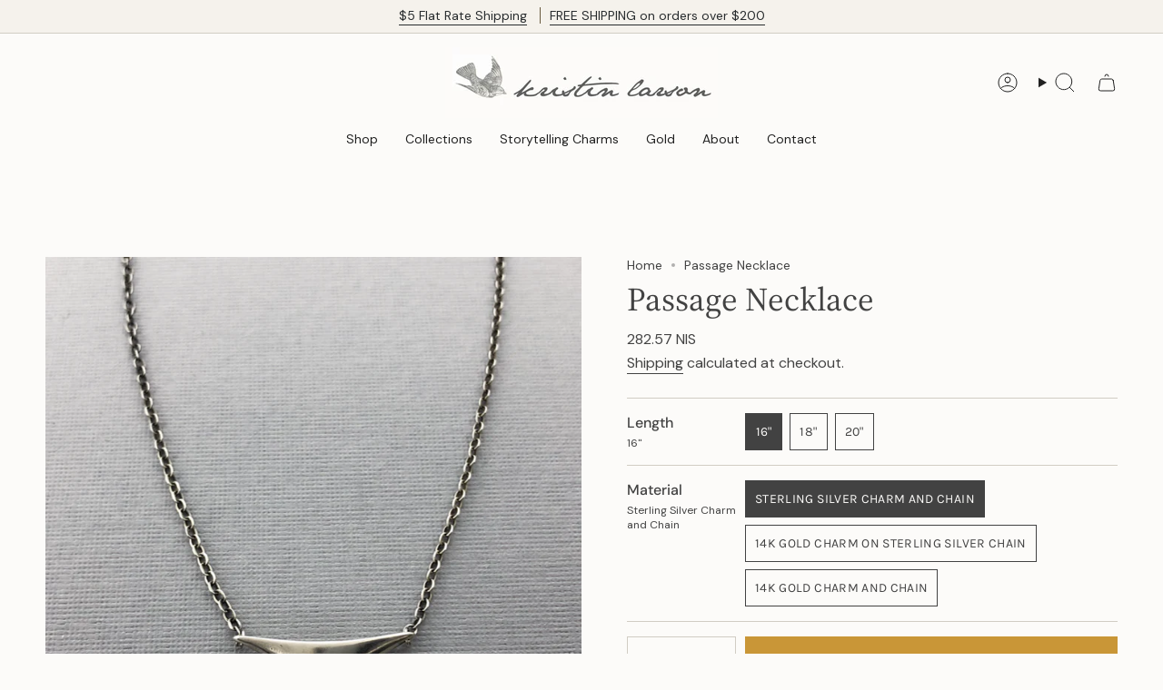

--- FILE ---
content_type: text/html; charset=utf-8
request_url: https://kristinlarson.com/en-il/products/passage-necklace?section_id=api-product-grid-item
body_size: 1634
content:
<div id="shopify-section-api-product-grid-item" class="shopify-section">

<div data-api-content>
<grid-item
    class="grid-item product-item  product-item--centered product-item--outer-text product-item--has-quickbuy "
    id="product-item--api-product-grid-item-5578440278179"
    data-grid-item
    data-url="/en-il/products/passage-necklace"
    data-swap-id="true"
    
  >
    <div class="product-item__image double__image" data-product-image>
      <a
        class="product-link"
        href="/en-il/products/passage-necklace"
        aria-label="Passage Necklace"
        data-product-link="/en-il/products/passage-necklace"
      ><div class="product-item__bg" data-product-image-default><figure class="image-wrapper image-wrapper--cover lazy-image lazy-image--backfill is-loading" style="--aspect-ratio: 0.9090909090909091;" data-aos="img-in"
  data-aos-delay="||itemAnimationDelay||"
  data-aos-duration="800"
  data-aos-anchor="||itemAnimationAnchor||"
  data-aos-easing="ease-out-quart"><img src="//kristinlarson.com/cdn/shop/products/Passage_Necklace_2C_SS.png?crop=center&amp;height=805&amp;v=1669440490&amp;width=732" alt="" width="732" height="805" loading="eager" srcset="//kristinlarson.com/cdn/shop/products/Passage_Necklace_2C_SS.png?v=1669440490&amp;width=136 136w, //kristinlarson.com/cdn/shop/products/Passage_Necklace_2C_SS.png?v=1669440490&amp;width=160 160w, //kristinlarson.com/cdn/shop/products/Passage_Necklace_2C_SS.png?v=1669440490&amp;width=180 180w, //kristinlarson.com/cdn/shop/products/Passage_Necklace_2C_SS.png?v=1669440490&amp;width=220 220w, //kristinlarson.com/cdn/shop/products/Passage_Necklace_2C_SS.png?v=1669440490&amp;width=254 254w, //kristinlarson.com/cdn/shop/products/Passage_Necklace_2C_SS.png?v=1669440490&amp;width=284 284w, //kristinlarson.com/cdn/shop/products/Passage_Necklace_2C_SS.png?v=1669440490&amp;width=292 292w, //kristinlarson.com/cdn/shop/products/Passage_Necklace_2C_SS.png?v=1669440490&amp;width=320 320w, //kristinlarson.com/cdn/shop/products/Passage_Necklace_2C_SS.png?v=1669440490&amp;width=480 480w, //kristinlarson.com/cdn/shop/products/Passage_Necklace_2C_SS.png?v=1669440490&amp;width=528 528w, //kristinlarson.com/cdn/shop/products/Passage_Necklace_2C_SS.png?v=1669440490&amp;width=640 640w, //kristinlarson.com/cdn/shop/products/Passage_Necklace_2C_SS.png?v=1669440490&amp;width=720 720w" sizes="500px" fetchpriority="high" class=" fit-cover is-loading ">
</figure>

&nbsp;</div><hover-images class="product-item__bg__under">
              <div class="product-item__bg__slider" data-hover-slider><div
                    class="product-item__bg__slide"
                    
                    data-hover-slide-touch
                  ><figure class="image-wrapper image-wrapper--cover lazy-image lazy-image--backfill is-loading" style="--aspect-ratio: 0.9090909090909091;"><img src="//kristinlarson.com/cdn/shop/products/Passage_Necklace_2C_SS.png?crop=center&amp;height=805&amp;v=1669440490&amp;width=732" alt="" width="732" height="805" loading="lazy" srcset="//kristinlarson.com/cdn/shop/products/Passage_Necklace_2C_SS.png?v=1669440490&amp;width=136 136w, //kristinlarson.com/cdn/shop/products/Passage_Necklace_2C_SS.png?v=1669440490&amp;width=160 160w, //kristinlarson.com/cdn/shop/products/Passage_Necklace_2C_SS.png?v=1669440490&amp;width=180 180w, //kristinlarson.com/cdn/shop/products/Passage_Necklace_2C_SS.png?v=1669440490&amp;width=220 220w, //kristinlarson.com/cdn/shop/products/Passage_Necklace_2C_SS.png?v=1669440490&amp;width=254 254w, //kristinlarson.com/cdn/shop/products/Passage_Necklace_2C_SS.png?v=1669440490&amp;width=284 284w, //kristinlarson.com/cdn/shop/products/Passage_Necklace_2C_SS.png?v=1669440490&amp;width=292 292w, //kristinlarson.com/cdn/shop/products/Passage_Necklace_2C_SS.png?v=1669440490&amp;width=320 320w, //kristinlarson.com/cdn/shop/products/Passage_Necklace_2C_SS.png?v=1669440490&amp;width=480 480w, //kristinlarson.com/cdn/shop/products/Passage_Necklace_2C_SS.png?v=1669440490&amp;width=528 528w, //kristinlarson.com/cdn/shop/products/Passage_Necklace_2C_SS.png?v=1669440490&amp;width=640 640w, //kristinlarson.com/cdn/shop/products/Passage_Necklace_2C_SS.png?v=1669440490&amp;width=720 720w" sizes="500px" fetchpriority="high" class=" fit-cover is-loading ">
</figure>
</div><div
                    class="product-item__bg__slide"
                    
                      data-hover-slide
                    
                    data-hover-slide-touch
                  ><figure class="image-wrapper image-wrapper--cover lazy-image lazy-image--backfill is-loading" style="--aspect-ratio: 0.9090909090909091;"><img src="//kristinlarson.com/cdn/shop/products/Passage_Necklace_Scale_Shot_84cb94cf-ce5d-47c1-b24b-2acd1c0e2927.jpg?crop=center&amp;height=805&amp;v=1669440513&amp;width=732" alt="" width="732" height="805" loading="lazy" srcset="//kristinlarson.com/cdn/shop/products/Passage_Necklace_Scale_Shot_84cb94cf-ce5d-47c1-b24b-2acd1c0e2927.jpg?v=1669440513&amp;width=136 136w, //kristinlarson.com/cdn/shop/products/Passage_Necklace_Scale_Shot_84cb94cf-ce5d-47c1-b24b-2acd1c0e2927.jpg?v=1669440513&amp;width=160 160w, //kristinlarson.com/cdn/shop/products/Passage_Necklace_Scale_Shot_84cb94cf-ce5d-47c1-b24b-2acd1c0e2927.jpg?v=1669440513&amp;width=180 180w, //kristinlarson.com/cdn/shop/products/Passage_Necklace_Scale_Shot_84cb94cf-ce5d-47c1-b24b-2acd1c0e2927.jpg?v=1669440513&amp;width=220 220w, //kristinlarson.com/cdn/shop/products/Passage_Necklace_Scale_Shot_84cb94cf-ce5d-47c1-b24b-2acd1c0e2927.jpg?v=1669440513&amp;width=254 254w, //kristinlarson.com/cdn/shop/products/Passage_Necklace_Scale_Shot_84cb94cf-ce5d-47c1-b24b-2acd1c0e2927.jpg?v=1669440513&amp;width=284 284w, //kristinlarson.com/cdn/shop/products/Passage_Necklace_Scale_Shot_84cb94cf-ce5d-47c1-b24b-2acd1c0e2927.jpg?v=1669440513&amp;width=292 292w, //kristinlarson.com/cdn/shop/products/Passage_Necklace_Scale_Shot_84cb94cf-ce5d-47c1-b24b-2acd1c0e2927.jpg?v=1669440513&amp;width=320 320w, //kristinlarson.com/cdn/shop/products/Passage_Necklace_Scale_Shot_84cb94cf-ce5d-47c1-b24b-2acd1c0e2927.jpg?v=1669440513&amp;width=480 480w, //kristinlarson.com/cdn/shop/products/Passage_Necklace_Scale_Shot_84cb94cf-ce5d-47c1-b24b-2acd1c0e2927.jpg?v=1669440513&amp;width=528 528w, //kristinlarson.com/cdn/shop/products/Passage_Necklace_Scale_Shot_84cb94cf-ce5d-47c1-b24b-2acd1c0e2927.jpg?v=1669440513&amp;width=640 640w, //kristinlarson.com/cdn/shop/products/Passage_Necklace_Scale_Shot_84cb94cf-ce5d-47c1-b24b-2acd1c0e2927.jpg?v=1669440513&amp;width=720 720w" sizes="500px" fetchpriority="high" class=" fit-cover is-loading ">
</figure>
</div></div>
            </hover-images></a>

      <div class="badge-box-container align--top-left body-medium"></div>
<quick-add-product>
  <div class="quick-add__holder desktop" data-quick-add-holder="5578440278179"><button
      class="quick-add__button btn btn--solid btn--small"
      
        type="button"
        aria-label="Quick add"
        data-quick-add-btn
        data-quick-add-modal-handle="passage-necklace"
      
    ><span class="btn__text">Add to cart
</span>
      <span class="btn__added">&nbsp;</span>
      <span class="btn__loader">
        <svg height="18" width="18" class="svg-loader">
          <circle r="7" cx="9" cy="9" />
          <circle stroke-dasharray="87.96459430051421 87.96459430051421" r="7" cx="9" cy="9" />
        </svg>
      </span>
      <span class="btn__error" data-message-error>&nbsp;</span>
    </button>

<template data-quick-add-modal-template>
  <dialog
    class="drawer product-quick-add"
    data-product-id="5578440278179"
    data-section-id="api-product-grid-item-5578440278179"
    inert
    data-quick-add-modal
    data-scroll-lock-required
  >
    <form method="dialog">
      <button class="visually-hidden" aria-label="Close"></button>
    </form>

    <div
      class="drawer__inner product-quick-add__content"
      data-scroll-lock-scrollable
      style="--swatch-size: var(--swatch-size-product)"
    >
      <div class="product-quick-add__close-outer">
        <button
          class="product-quick-add__close drawer__close"
          aria-label="Close"
          data-quick-add-modal-close
        ><svg aria-hidden="true" focusable="false" role="presentation" class="icon icon-cancel" viewBox="0 0 24 24"><path d="M6.758 17.243 12.001 12m5.243-5.243L12 12m0 0L6.758 6.757M12.001 12l5.243 5.243" stroke="currentColor" stroke-linecap="round" stroke-linejoin="round"/></svg></button>
      </div>

      <div class="product-quick-add__inner" data-product-upsell-ajax></div>

      <div class="loader loader--top"><div class="loader-indeterminate"></div></div>
    </div>
  </dialog>
</template>
</div>
</quick-add-product>

    </div>

    <div
      class="product-information"
      style="--swatch-size: var(--swatch-size-filters);"
      data-product-information
    >
      <div class="product-item__info body-medium">
        <a class="product-link" href="/en-il/products/passage-necklace" data-product-link="/en-il/products/passage-necklace">
          <p class="product-item__title">Passage Necklace</p>

          <div class="product-item__price__holder"><div class="product-item__price" data-product-price>
<span class="price">
  
    <span class="new-price">
      
        <small>From</small>
      
282.57 NIS
</span>
    
  
</span>

</div>
          </div>
        </a>

<quick-add-product>
  <div class="quick-add__holder mobile" data-quick-add-holder="5578440278179"><button
      class="quick-add__button btn btn--outline btn--small"
      
        type="button"
        aria-label="Quick add"
        data-quick-add-btn
        data-quick-add-modal-handle="passage-necklace"
      
    ><span class="btn__text">Add to cart
</span>
      <span class="btn__added">&nbsp;</span>
      <span class="btn__loader">
        <svg height="18" width="18" class="svg-loader">
          <circle r="7" cx="9" cy="9" />
          <circle stroke-dasharray="87.96459430051421 87.96459430051421" r="7" cx="9" cy="9" />
        </svg>
      </span>
      <span class="btn__error" data-message-error>&nbsp;</span>
    </button>

<template data-quick-add-modal-template>
  <dialog
    class="drawer product-quick-add"
    data-product-id="5578440278179"
    data-section-id="api-product-grid-item-5578440278179"
    inert
    data-quick-add-modal
    data-scroll-lock-required
  >
    <form method="dialog">
      <button class="visually-hidden" aria-label="Close"></button>
    </form>

    <div
      class="drawer__inner product-quick-add__content"
      data-scroll-lock-scrollable
      style="--swatch-size: var(--swatch-size-product)"
    >
      <div class="product-quick-add__close-outer">
        <button
          class="product-quick-add__close drawer__close"
          aria-label="Close"
          data-quick-add-modal-close
        ><svg aria-hidden="true" focusable="false" role="presentation" class="icon icon-cancel" viewBox="0 0 24 24"><path d="M6.758 17.243 12.001 12m5.243-5.243L12 12m0 0L6.758 6.757M12.001 12l5.243 5.243" stroke="currentColor" stroke-linecap="round" stroke-linejoin="round"/></svg></button>
      </div>

      <div class="product-quick-add__inner" data-product-upsell-ajax></div>

      <div class="loader loader--top"><div class="loader-indeterminate"></div></div>
    </div>
  </dialog>
</template>
</div>
</quick-add-product>
</div>
    </div>
  </grid-item></div></div>